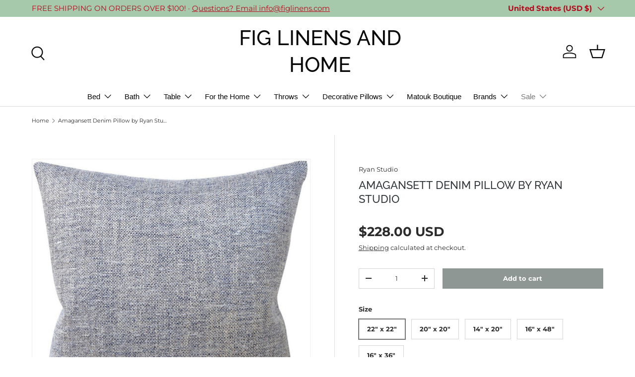

--- FILE ---
content_type: text/plain;charset=UTF-8, text/javascript
request_url: https://app.accessibilityspark.com/sessions?shop=fig-pillows.myshopify.com
body_size: -85
content:
// 1768821546856 | fig-pillows.myshopify.com | null | undefined